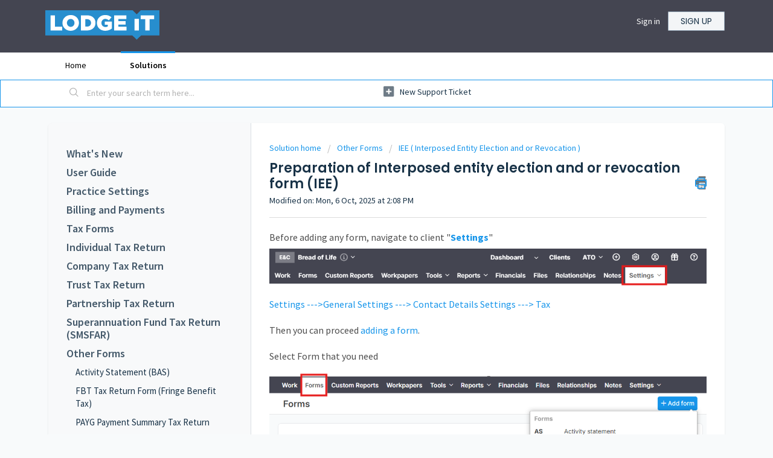

--- FILE ---
content_type: text/html; charset=utf-8
request_url: https://help.lodgeit.net.au/support/solutions/articles/60000609410-preparation-of-interposed-entity-election-and-or-revocation-form-iee
body_size: 12545
content:
<!DOCTYPE html>
       
        <!--[if lt IE 7]><html class="no-js ie6 dew-dsm-theme " lang="en" dir="ltr" data-date-format="non_us"><![endif]-->       
        <!--[if IE 7]><html class="no-js ie7 dew-dsm-theme " lang="en" dir="ltr" data-date-format="non_us"><![endif]-->       
        <!--[if IE 8]><html class="no-js ie8 dew-dsm-theme " lang="en" dir="ltr" data-date-format="non_us"><![endif]-->       
        <!--[if IE 9]><html class="no-js ie9 dew-dsm-theme " lang="en" dir="ltr" data-date-format="non_us"><![endif]-->       
        <!--[if IE 10]><html class="no-js ie10 dew-dsm-theme " lang="en" dir="ltr" data-date-format="non_us"><![endif]-->       
        <!--[if (gt IE 10)|!(IE)]><!--><html class="no-js  dew-dsm-theme " lang="en" dir="ltr" data-date-format="non_us"><!--<![endif]-->
	<head>
		
		<!-- Title for the page -->
<title> Preparation of Interposed entity election and or revocation form (IEE) : LodgeiT </title>

<!-- Meta information -->

      <meta charset="utf-8" />
      <meta http-equiv="X-UA-Compatible" content="IE=edge,chrome=1" />
      <meta name="description" content= "" />
      <meta name="author" content= "" />
       <meta property="og:title" content="Preparation of Interposed entity election and or revocation form (IEE)" />  <meta property="og:url" content="https://help.lodgeit.net.au/support/solutions/articles/60000609410-preparation-of-interposed-entity-election-and-or-revocation-form-iee-" />  <meta property="og:description" content=" Before adding any form, navigate to client &amp;quot;Settings&amp;quot;  Settings ---&amp;gt;General Settings ---&amp;gt; Contact Details Settings ---&amp;gt; Tax  Then you can proceed adding a form.  Select Form that you need    Select &amp;quot;Year&amp;quot;.  &amp;quot;Lodgement Date&amp;quot; can be changed as requ..." />  <meta property="og:image" content="https://s3.amazonaws.com/cdn.freshdesk.com/data/helpdesk/attachments/production/60001489142/logo/DoJqYxF_TeHNBxbR4EImGOB3ctnye7IsjQ.png?X-Amz-Algorithm=AWS4-HMAC-SHA256&amp;amp;X-Amz-Credential=AKIAS6FNSMY2XLZULJPI%2F20260115%2Fus-east-1%2Fs3%2Faws4_request&amp;amp;X-Amz-Date=20260115T225608Z&amp;amp;X-Amz-Expires=604800&amp;amp;X-Amz-SignedHeaders=host&amp;amp;X-Amz-Signature=ede902ddfcb4ddd9c79c01024f322fea0d6987e862694224451b5d4792af9796" />  <meta property="og:site_name" content="LodgeiT" />  <meta property="og:type" content="article" />  <meta name="twitter:title" content="Preparation of Interposed entity election and or revocation form (IEE)" />  <meta name="twitter:url" content="https://help.lodgeit.net.au/support/solutions/articles/60000609410-preparation-of-interposed-entity-election-and-or-revocation-form-iee-" />  <meta name="twitter:description" content=" Before adding any form, navigate to client &amp;quot;Settings&amp;quot;  Settings ---&amp;gt;General Settings ---&amp;gt; Contact Details Settings ---&amp;gt; Tax  Then you can proceed adding a form.  Select Form that you need    Select &amp;quot;Year&amp;quot;.  &amp;quot;Lodgement Date&amp;quot; can be changed as requ..." />  <meta name="twitter:image" content="https://s3.amazonaws.com/cdn.freshdesk.com/data/helpdesk/attachments/production/60001489142/logo/DoJqYxF_TeHNBxbR4EImGOB3ctnye7IsjQ.png?X-Amz-Algorithm=AWS4-HMAC-SHA256&amp;amp;X-Amz-Credential=AKIAS6FNSMY2XLZULJPI%2F20260115%2Fus-east-1%2Fs3%2Faws4_request&amp;amp;X-Amz-Date=20260115T225608Z&amp;amp;X-Amz-Expires=604800&amp;amp;X-Amz-SignedHeaders=host&amp;amp;X-Amz-Signature=ede902ddfcb4ddd9c79c01024f322fea0d6987e862694224451b5d4792af9796" />  <meta name="twitter:card" content="summary" />  <link rel="canonical" href="https://help.lodgeit.net.au/support/solutions/articles/60000609410-preparation-of-interposed-entity-election-and-or-revocation-form-iee-" /> 

<!-- Responsive setting -->
<link rel="apple-touch-icon" href="https://s3.amazonaws.com/cdn.freshdesk.com/data/helpdesk/attachments/production/60001489098/fav_icon/EBzNh739ztugFqArdspx4WKiaIW5y6_VXA.ico" />
        <link rel="apple-touch-icon" sizes="72x72" href="https://s3.amazonaws.com/cdn.freshdesk.com/data/helpdesk/attachments/production/60001489098/fav_icon/EBzNh739ztugFqArdspx4WKiaIW5y6_VXA.ico" />
        <link rel="apple-touch-icon" sizes="114x114" href="https://s3.amazonaws.com/cdn.freshdesk.com/data/helpdesk/attachments/production/60001489098/fav_icon/EBzNh739ztugFqArdspx4WKiaIW5y6_VXA.ico" />
        <link rel="apple-touch-icon" sizes="144x144" href="https://s3.amazonaws.com/cdn.freshdesk.com/data/helpdesk/attachments/production/60001489098/fav_icon/EBzNh739ztugFqArdspx4WKiaIW5y6_VXA.ico" />
        <meta name="viewport" content="width=device-width, initial-scale=1.0, maximum-scale=5.0, user-scalable=yes" /> 
		
		<!-- Adding meta tag for CSRF token -->
		<meta name="csrf-param" content="authenticity_token" />
<meta name="csrf-token" content="9cJkC2ZOxX7sueTIcv4jyBu2wCa+rsQDqK6nJw5zo9YFJDnDMnaQx0FTzBTnEFxu907DPQO6xu0h/r6oeps2tQ==" />
		<!-- End meta tag for CSRF token -->
		
		<!-- Fav icon for portal -->
		<link rel='shortcut icon' href='https://s3.amazonaws.com/cdn.freshdesk.com/data/helpdesk/attachments/production/60001489098/fav_icon/EBzNh739ztugFqArdspx4WKiaIW5y6_VXA.ico' />

		<!-- Base stylesheet -->
 
		<link rel="stylesheet" media="print" href="https://assets7.freshdesk.com/assets/cdn/portal_print-6e04b27f27ab27faab81f917d275d593fa892ce13150854024baaf983b3f4326.css" />
	  		<link rel="stylesheet" media="screen" href="https://assets3.freshdesk.com/assets/cdn/falcon_portal_utils-a58414d6bc8bc6ca4d78f5b3f76522e4970de435e68a5a2fedcda0db58f21600.css" />	

		
		<!-- Theme stylesheet -->

		<link href="/support/theme.css?v=4&amp;d=1761117939" media="screen" rel="stylesheet" type="text/css">

		<!-- Google font url if present -->
		<link href='https://fonts.googleapis.com/css?family=Source+Sans+Pro:regular,italic,600,700,700italic|Poppins:regular,600,700' rel='stylesheet' type='text/css' nonce='B5ytWe3BOm+YMGacDL/tkw=='>

		<!-- Including default portal based script framework at the top -->
		<script src="https://assets8.freshdesk.com/assets/cdn/portal_head_v2-d07ff5985065d4b2f2826fdbbaef7df41eb75e17b915635bf0413a6bc12fd7b7.js"></script>
		<!-- Including syntexhighlighter for portal -->
		<script src="https://assets5.freshdesk.com/assets/cdn/prism-841b9ba9ca7f9e1bc3cdfdd4583524f65913717a3ab77714a45dd2921531a402.js"></script>

		

		<!-- Access portal settings information via javascript -->
		 <script type="text/javascript">     var portal = {"language":"en","name":"LodgeiT","contact_info":"","current_page_name":"article_view","current_tab":"solutions","vault_service":{"url":"https://vault-service.freshworks.com/data","max_try":2,"product_name":"fd"},"current_account_id":1333890,"preferences":{"bg_color":"#f8fafb","header_color":"#444551","help_center_color":"#f8fafb","footer_color":"#183247","tab_color":"#ffffff","tab_hover_color":"#1695ea","btn_background":"#f3f5f7","btn_primary_background":"#1695ea","base_font":"Source Sans Pro","text_color":"#183247","headings_font":"Poppins","headings_color":"#183247","link_color":"#183247","link_color_hover":"#1695ea","input_focus_ring_color":"#1695ea","non_responsive":"false","personalized_articles":true},"image_placeholders":{"spacer":"https://assets1.freshdesk.com/assets/misc/spacer.gif","profile_thumb":"https://assets4.freshdesk.com/assets/misc/profile_blank_thumb-4a7b26415585aebbd79863bd5497100b1ea52bab8df8db7a1aecae4da879fd96.jpg","profile_medium":"https://assets6.freshdesk.com/assets/misc/profile_blank_medium-1dfbfbae68bb67de0258044a99f62e94144f1cc34efeea73e3fb85fe51bc1a2c.jpg"},"falcon_portal_theme":true,"current_object_id":60000609410};     var attachment_size = 20;     var blocked_extensions = "";     var allowed_extensions = "";     var store = { 
        ticket: {},
        portalLaunchParty: {} };    store.portalLaunchParty.ticketFragmentsEnabled = false;    store.pod = "us-east-1";    store.region = "US"; </script> 


			
	</head>
	<body>
            	
		
		
		
	<header class="banner">
		<div class="banner-wrapper page">
			<div class="banner-title">
				<a href="https://go.lodgeit.net.au"class='portal-logo'><span class="portal-img"><i></i>
                    <img src='https://s3.amazonaws.com/cdn.freshdesk.com/data/helpdesk/attachments/production/60001489142/logo/DoJqYxF_TeHNBxbR4EImGOB3ctnye7IsjQ.png' alt="Logo"
                        onerror="default_image_error(this)" data-type="logo" />
                 </span></a>
				<h1 class="ellipsis heading">LodgeiT</h1>
			</div>
			<nav class="banner-nav">
				<!-- <div class="welcome">Welcome <b></b> </div>  <b><a href="/support/login"><b>Login</b></a></b>-->
              	<a href="https://go.lodgeit.net.au/signin">Sign in</a>
            	<a href="https://go.lodgeit.net.au/signup?utm_source=help_portal&utm_medium=Preparation of Interposed entity election and or revocation form (IEE)">Sign up</a>
			</nav>
		</div>
	</header>
	<nav class="page-tabs">
		<div class="page no-padding no-header-tabs">
			
				<a data-toggle-dom="#header-tabs" href="#" data-animated="true" class="mobile-icon-nav-menu show-in-mobile"></a>
				<div class="nav-link" id="header-tabs">
					
						
							<a href="/support/home" class="">Home</a>
						
					
						
							<a href="/support/solutions" class="active">Solutions</a>
						
					
				</div>
			
		</div>
	</nav>

<!-- Search and page links for the page -->

	<section class="help-center-sc rounded-6">
		<div class="page no-padding">
		<div class="hc-search">
			<div class="hc-search-c">
				<form class="hc-search-form print--remove" autocomplete="off" action="/support/search/solutions" id="hc-search-form" data-csrf-ignore="true">
	<div class="hc-search-input">
	<label for="support-search-input" class="hide">Enter your search term here...</label>
		<input placeholder="Enter your search term here..." type="text"
			name="term" class="special" value=""
            rel="page-search" data-max-matches="10" id="support-search-input">
	</div>
	<div class="hc-search-button">
		<button class="btn btn-primary" aria-label="Search" type="submit" autocomplete="off">
			<i class="mobile-icon-search hide-tablet"></i>
			<span class="hide-in-mobile">
				Search
			</span>
		</button>
	</div>
</form>
			</div>
		</div>
		<div class="hc-nav ">
			 <nav>   <div>
              <a href="/support/tickets/new" class="mobile-icon-nav-newticket new-ticket ellipsis" title="New support ticket">
                <span> New support ticket </span>
              </a>
            </div>   <div>
              <a href="/support/tickets" class="mobile-icon-nav-status check-status ellipsis" title="Check ticket status">
                <span>Check ticket status</span>
              </a>
            </div>  </nav>
		</div>
		</div>
	</section>



<div class="page">
	
	
	<!-- Search and page links for the page -->
	

	<!-- Notification Messages -->
	 <div class="alert alert-with-close notice hide" id="noticeajax"></div> 

	
	<div class="c-wrapper">		
		<script type="text/javascript"> 
  jQuery(document).ready(function() {
    var $ = jQuery;
  	$('.article-nav')
      .on('click', '.an-folders > li > a', function() {
        $(this).closest('li').toggleClass('opened');
      	return false;
      });
  });
</script>

<section class="sidebar left article-nav content rounded-6 fc-related-articles">
  <ul class="an-categories">
  	
             
            <li class="">
                
              		
                  
                    
                      
                        
                      
                    
                    
                      
              	

              	<a href="/support/solutions/articles/60000661527-faq-multiple-sbr-partner" title="What's New">What's New</a>

                
            </li>                
        
    
             
            <li class="">
                
              		
                  
                    
                      
                        
                      
                    
                    
                      
              	

              	<a href="/support/solutions/articles/60000682982-learn-lodgeit-via-gotowebinar-live-demo-" title="User Guide">User Guide</a>

                
            </li>                
        
    
             
            <li class="">
                
              		
                  
                    
                      
                        
                      
                    
                    
                      
              	

              	<a href="/support/solutions/articles/60000609248-connect-lodgeit-to-ato" title="Practice Settings">Practice Settings</a>

                
            </li>                
        
    
             
            <li class="">
                
              		
                  
                    
                      
                        
                      
                    
                    
                      
              	

              	<a href="/support/solutions/articles/60000609145-billing-page" title="Billing and Payments">Billing and Payments</a>

                
            </li>                
        
    
             
            <li class="">
                
              		
                  
                    
                      
                        
                      
                    
                    
                      
              	

              	<a href="/support/solutions/articles/60001568945-prompt-the-form-is-not-supported" title="Tax Forms">Tax Forms</a>

                
            </li>                
        
    
             
            <li class="">
                
              		
                  
                    
                      
                        
                      
                    
                    
                      
              	

              	<a href="/support/solutions/articles/60000609114-activate-individual-tax-return-reporting-module-manage-sections" title="Individual Tax Return">Individual Tax Return</a>

                
            </li>                
        
    
             
            <li class="">
                
              		
                  
                    
                      
                        
                      
                    
                    
                      
              	

              	<a href="/support/solutions/articles/60000609144-preparation-of-company-tax-return-ctr-" title="Company Tax Return">Company Tax Return</a>

                
            </li>                
        
    
             
            <li class="">
                
              		
                  
                    
                      
                        
                      
                    
                    
                      
              	

              	<a href="/support/solutions/articles/60000609416-preparation-of-trust-tax-return-trt-" title="Trust Tax Return">Trust Tax Return</a>

                
            </li>                
        
    
             
            <li class="">
                
              		
                  
                    
                      
                        
                      
                    
                    
                      
              	

              	<a href="/support/solutions/articles/60000609115-activate-partnership-tax-return-reporting-module" title="Partnership Tax Return">Partnership Tax Return</a>

                
            </li>                
        
    
             
            <li class="">
                
              		
                  
                    
                      
                        
                      
                    
                    
                      
              	

              	<a href="/support/solutions/articles/60000609508-preparation-of-self-managed-superannuation-fund-smsf-" title="Superannuation Fund Tax Return (SMSFAR)">Superannuation Fund Tax Return (SMSFAR)</a>

                
            </li>                
        
    
             
            <li class="opened">
                
              	

              	<a href="/support/solutions/60000319837" title="Other Forms">Other Forms</a>

                
                <ul class="an-folders opened">
                  
                  	
                  		<li class="">  
                          <a href="/support/solutions/folders/60000433373" title="Activity Statement (BAS)">Activity Statement (BAS)</a>
                          <ul class="an-articles">
                            
                              
                                  <li class="an-article">
                                    <a href="/support/solutions/articles/60000609242-preparation-of-activity-statement-bas-" title="Preparation of Activity Statement (BAS)" class="">Preparation of Activity Statement (BAS)</a>
                                  </li>
                              
                                  <li class="an-article">
                                    <a href="/support/solutions/articles/60000615757-manage-activity-statement-bas-" title="Manage Activity Statement (BAS)" class="">Manage Activity Statement (BAS)</a>
                                  </li>
                              
                                  <li class="an-article">
                                    <a href="/support/solutions/articles/60000838512-bas-activity-statement-forms-and-description" title="BAS / Activity Statement Forms and Description" class="">BAS / Activity Statement Forms and Description</a>
                                  </li>
                              
                                  <li class="an-article">
                                    <a href="/support/solutions/articles/60000609425-pull-new-activity-statement-as-" title="Pull new Activity Statement (AS)" class="">Pull new Activity Statement (AS)</a>
                                  </li>
                              
                                  <li class="an-article">
                                    <a href="/support/solutions/articles/60000609237-collecting-and-filling-activity-statements-as-from-the-ato-systems" title="Collecting and Filling Activity Statements (AS) from the ATO Systems" class="">Collecting and Filling Activity Statements (AS) from the ATO Systems</a>
                                  </li>
                              
                                  <li class="an-article">
                                    <a href="/support/solutions/articles/60000799276--quickbooks-online-bas-import" title="'QuickBooks Online' BAS Import" class="">'QuickBooks Online' BAS Import</a>
                                  </li>
                              
                                  <li class="an-article">
                                    <a href="/support/solutions/articles/60000609475-switch-off-auto-produce-activity-statement-as-" title="Switch-Off Auto Produce Activity Statement (AS)" class="">Switch-Off Auto Produce Activity Statement (AS)</a>
                                  </li>
                              
                                  <li class="an-article">
                                    <a href="/support/solutions/articles/60000609121-activity-statement-as-preloaded-from-ato" title="Activity Statement (AS) preloaded from ATO" class="">Activity Statement (AS) preloaded from ATO</a>
                                  </li>
                              
                                  <li class="an-article">
                                    <a href="/support/solutions/articles/60000609136-how-to-amend-an-activity-statement-as-" title="How to Amend an Activity Statement (AS)" class="">How to Amend an Activity Statement (AS)</a>
                                  </li>
                              
                                  <li class="an-article">
                                    <a href="/support/solutions/articles/60000609146-bulk-import-of-activity-statement-installment-activity-statement-as-ias-" title="Bulk Import of Activity Statement / Installment Activity Statement (AS/IAS)" class="">Bulk Import of Activity Statement / Installment Activity Statement (AS/IAS)</a>
                                  </li>
                              
                                  <li class="an-article">
                                    <a href="/support/solutions/articles/60000609238-collecting-activity-statement-as-not-showing-in-lodgeit" title="Collecting Activity Statement (AS) - not showing in LodgeiT" class="">Collecting Activity Statement (AS) - not showing in LodgeiT</a>
                                  </li>
                              
                                  <li class="an-article">
                                    <a href="/support/solutions/articles/60000609347-importing-activity-statements-as-lodged-indirectly" title="Importing Activity Statements (AS) lodged indirectly" class="">Importing Activity Statements (AS) lodged indirectly</a>
                                  </li>
                              
                                  <li class="an-article">
                                    <a href="/support/solutions/articles/60000679616-cash-flow-boost-activity-statement-as-" title="Cash Flow Boost - Activity Statement (AS)" class="">Cash Flow Boost - Activity Statement (AS)</a>
                                  </li>
                              
                                  <li class="an-article">
                                    <a href="/support/solutions/articles/60000708470-nil-bas" title="NIL BAS" class="">NIL BAS</a>
                                  </li>
                              
                                  <li class="an-article">
                                    <a href="/support/solutions/articles/60000719173--lodged-bas" title=""Lodged" BAS" class="">"Lodged" BAS</a>
                                  </li>
                              
                                  <li class="an-article">
                                    <a href="/support/solutions/articles/60000719405-branch-code" title="Branch Code" class="">Branch Code</a>
                                  </li>
                              
                                  <li class="an-article">
                                    <a href="/support/solutions/articles/60000799269-how-to-show-bpay-details-in-bas-form-" title="How to show BPAY Details in BAS Form?" class="">How to show BPAY Details in BAS Form?</a>
                                  </li>
                              
                                  <li class="an-article">
                                    <a href="/support/solutions/articles/60000609103-access-to-activity-statements-not-available" title="Access to Activity Statements Not Available" class="">Access to Activity Statements Not Available</a>
                                  </li>
                              
                                  <li class="an-article">
                                    <a href="/support/solutions/articles/60000802923-bas-instalment-amount-t7-paygi-" title="BAS "Instalment Amount" T7 (PAYGI)" class="">BAS "Instalment Amount" T7 (PAYGI)</a>
                                  </li>
                              
                                  <li class="an-article">
                                    <a href="/support/solutions/articles/60000803153-bas-line-g11" title="BAS - Line G11" class="">BAS - Line G11</a>
                                  </li>
                              
                                  <li class="an-article">
                                    <a href="/support/solutions/articles/60000823346-xero-bas-import" title="Xero BAS Import" class="">Xero BAS Import</a>
                                  </li>
                              
                                  <li class="an-article">
                                    <a href="/support/solutions/articles/60000823351-error-quickbooks-bas-reporting-period-is-different-to-this-bas-please-make-sure-bas-periods-are-eq" title="Error: "QuickBooks BAS reporting period is different to this BAS. Please make sure BAS periods are equal and try again"" class="">Error: "QuickBooks BAS reporting period is different to this BAS. Please make sure BAS periods are equal and try again"</a>
                                  </li>
                              
                                  <li class="an-article">
                                    <a href="/support/solutions/articles/60000905804-bas-status-lodged-processed-" title="BAS Status: "Lodged-Processed"" class="">BAS Status: "Lodged-Processed"</a>
                                  </li>
                              
                                  <li class="an-article">
                                    <a href="/support/solutions/articles/60001003996-error-gst-on-purchases-cannot-be-negative-" title="Error: "GST on purchases cannot be negative"" class="">Error: "GST on purchases cannot be negative"</a>
                                  </li>
                              
                                  <li class="an-article">
                                    <a href="/support/solutions/articles/60000697179-import-bas-values-from-quickbooks-online-" title="Import BAS Values from 'QuickBooks Online'" class="">Import BAS Values from 'QuickBooks Online'</a>
                                  </li>
                              
                                  <li class="an-article">
                                    <a href="/support/solutions/articles/60000703747--quickbooks-online-bas-output-different-to-lodgeit-bas-value" title="'QuickBooks Online' BAS Output different to LodgeiT BAS Value" class="">'QuickBooks Online' BAS Output different to LodgeiT BAS Value</a>
                                  </li>
                              
                                  <li class="an-article">
                                    <a href="/support/solutions/articles/60001337700-disable-manage-activity-statement-as-" title="Disable Manage Activity Statement (AS)" class="">Disable Manage Activity Statement (AS)</a>
                                  </li>
                              
                                  <li class="an-article">
                                    <a href="/support/solutions/articles/60001495534-bas-missing-tabs-cmn-ato-as-em141" title="BAS missing tabs / CMN.ATO.AS.EM141" class="">BAS missing tabs / CMN.ATO.AS.EM141</a>
                                  </li>
                              
                                  <li class="an-article">
                                    <a href="/support/solutions/articles/60001495648--no-unlodged-activity-statements-were-found-" title=""No unlodged activity statements were found"" class="">"No unlodged activity statements were found"</a>
                                  </li>
                              
                                  <li class="an-article">
                                    <a href="/support/solutions/articles/60001532777-how-to-update-the-bas-entity-details-" title="How to update the BAS Entity Details?" class="">How to update the BAS Entity Details?</a>
                                  </li>
                              
                                  <li class="an-article">
                                    <a href="/support/solutions/articles/60001566979-error-the-form-cannot-be-marked-as-lodged-remove-the-form-instead-and-pull-lodged-activity-stateme" title="ERROR: "The form cannot be marked as lodged. Remove the form instead and pull lodged activity statements."" class="">ERROR: "The form cannot be marked as lodged. Remove the form instead and pull lodged activity statements."</a>
                                  </li>
                              
                                  <li class="an-article">
                                    <a href="/support/solutions/articles/60001569142-quickbooks-bas-report-cannot-be-imported" title="QuickBooks BAS report cannot be imported" class="">QuickBooks BAS report cannot be imported</a>
                                  </li>
                              
                                  <li class="an-article">
                                    <a href="/support/solutions/articles/60001599056-missing-bas-activity-statement" title="Missing BAS / Activity Statement" class="">Missing BAS / Activity Statement</a>
                                  </li>
                              
                                  <li class="an-article">
                                    <a href="/support/solutions/articles/60001607528-bank-details-for-company-bas-refunds" title="Bank Details for Company BAS Refunds" class="">Bank Details for Company BAS Refunds</a>
                                  </li>
                              
                                  <li class="an-article">
                                    <a href="/support/solutions/articles/60001635452-cmn-ato-as-em059" title="CMN.ATO.AS.EM059" class="">CMN.ATO.AS.EM059</a>
                                  </li>
                              
                                  <li class="an-article">
                                    <a href="/support/solutions/articles/60001635610-rollover-for-does-the-amount-shown-at-g1-include-gst-quickbooks-import-" title="Rollover for "Does the amount shown at G1 include GST?" (QuickBooks import)" class="">Rollover for "Does the amount shown at G1 include GST?" (QuickBooks import)</a>
                                  </li>
                              
                                  <li class="an-article">
                                    <a href="/support/solutions/articles/60001639841-bas-8b" title="BAS - 8B" class="">BAS - 8B</a>
                                  </li>
                              
                                  <li class="an-article">
                                    <a href="/support/solutions/articles/60001640333-activity-statement-varying-paygi" title="Activity Statement: Varying PAYGI" class="">Activity Statement: Varying PAYGI</a>
                                  </li>
                              
                                  <li class="an-article">
                                    <a href="/support/solutions/articles/60001641026-multiple-gst-branch-code-for-activity-statements" title="Multiple GST Branch Code for Activity Statements" class="">Multiple GST Branch Code for Activity Statements</a>
                                  </li>
                              
                            
                          </ul>
                        </li>
                  	
                  
                  	
                  		<li class="">  
                          <a href="/support/solutions/folders/60000433399" title="FBT Tax Return Form (Fringe Benefit Tax)">FBT Tax Return Form (Fringe Benefit Tax)</a>
                          <ul class="an-articles">
                            
                              
                                  <li class="an-article">
                                    <a href="/support/solutions/articles/60000609408-preparation-of-fringe-benefit-tax-return-form-fbt-" title="Preparation of Fringe Benefit Tax Return Form (FBT)" class="">Preparation of Fringe Benefit Tax Return Form (FBT)</a>
                                  </li>
                              
                                  <li class="an-article">
                                    <a href="/support/solutions/articles/60001142620-fbt-worksheet-and-calculation" title="FBT Worksheet and Calculation" class="">FBT Worksheet and Calculation</a>
                                  </li>
                              
                            
                          </ul>
                        </li>
                  	
                  
                  	
                  		<li class="">  
                          <a href="/support/solutions/folders/60000433395" title="PAYG Payment Summary Tax Return">PAYG Payment Summary Tax Return</a>
                          <ul class="an-articles">
                            
                              
                                  <li class="an-article">
                                    <a href="/support/solutions/articles/60000609412-preparation-of-payg-payment-summary-ps-" title="Preparation of PAYG Payment summary (PS)" class="">Preparation of PAYG Payment summary (PS)</a>
                                  </li>
                              
                                  <li class="an-article">
                                    <a href="/support/solutions/articles/60000609345-how-to-import-empdupe-to-payment-summary-form-ps-" title="How to Import Empdupe to Payment Summary Form (PS)" class="">How to Import Empdupe to Payment Summary Form (PS)</a>
                                  </li>
                              
                            
                          </ul>
                        </li>
                  	
                  
                  	
                  		<li class="">  
                          <a href="/support/solutions/folders/60000433396" title="TPAR Tax Return Form (Taxable Payments Annual Report)">TPAR Tax Return Form (Taxable Payments Annual Report)</a>
                          <ul class="an-articles">
                            
                              
                                  <li class="an-article">
                                    <a href="/support/solutions/articles/60000609415-preparation-of-taxable-payments-annual-report-form-tpar-" title="Preparation of  Taxable Payments Annual Report Form (TPAR)" class="">Preparation of  Taxable Payments Annual Report Form (TPAR)</a>
                                  </li>
                              
                                  <li class="an-article">
                                    <a href="/support/solutions/articles/60000609346-how-to-import-excel-template-to-taxable-payments-annual-report-tpar-" title="How to Import Excel Template to Taxable Payments Annual Report (TPAR)" class="">How to Import Excel Template to Taxable Payments Annual Report (TPAR)</a>
                                  </li>
                              
                                  <li class="an-article">
                                    <a href="/support/solutions/articles/60000609392-old-taxable-payments-annual-report-preparation-tpar-" title="OLD Taxable Payments Annual Report Preparation (TPAR)" class="">OLD Taxable Payments Annual Report Preparation (TPAR)</a>
                                  </li>
                              
                                  <li class="an-article">
                                    <a href="/support/solutions/articles/60000691695-how-to-lodge-nil-tpar-" title="How to Lodge NIL TPAR?" class="">How to Lodge NIL TPAR?</a>
                                  </li>
                              
                                  <li class="an-article">
                                    <a href="/support/solutions/articles/60000707771-how-to-import-tpar-from-quickbooks-online-" title="How to import TPAR from 'QuickBooks Online'?" class="">How to import TPAR from 'QuickBooks Online'?</a>
                                  </li>
                              
                                  <li class="an-article">
                                    <a href="/support/solutions/articles/60001567455-tpar-amendment" title="TPAR Amendment" class="">TPAR Amendment</a>
                                  </li>
                              
                                  <li class="an-article">
                                    <a href="/support/solutions/articles/60001607530-how-to-update-the-payment-date-in-an-amended-tpar" title="How to Update the Payment Date in an Amended TPAR" class="">How to Update the Payment Date in an Amended TPAR</a>
                                  </li>
                              
                                  <li class="an-article">
                                    <a href="/support/solutions/articles/60001641454-tpar-report-is-disabled-or-you-don-t-have-permissions-to-access-the-report" title="TPAR: Report is disabled or you don't have permissions to access the report" class="">TPAR: Report is disabled or you don't have permissions to access the report</a>
                                  </li>
                              
                            
                          </ul>
                        </li>
                  	
                  
                  	
                  		<li class="">  
                          <a href="/support/solutions/folders/60000433397" title="CGNFT ( Consolidated Groups Notification of Formation and Member Entrance-Exit )">CGNFT ( Consolidated Groups Notification of Formation and Member Entrance-Exit )</a>
                          <ul class="an-articles">
                            
                              
                                  <li class="an-article">
                                    <a href="/support/solutions/articles/60000609407-preparation-of-consolidated-groups-notification-of-formation-and-member-entrance-exit-form-cgnft-" title="Preparation of Consolidated Groups Notification of Formation and Member Entrance/Exit Form (CGNFT)" class="">Preparation of Consolidated Groups Notification of Formation and Member Entrance/Exit Form (CGNFT)</a>
                                  </li>
                              
                            
                          </ul>
                        </li>
                  	
                  
                  	
                  		<li class="">  
                          <a href="/support/solutions/folders/60000433400" title="FTER ( Family Trust Election">FTER ( Family Trust Election</a>
                          <ul class="an-articles">
                            
                              
                                  <li class="an-article">
                                    <a href="/support/solutions/articles/60000609409-preparation-of-family-trust-election-revocation-or-variation-form-fter-" title="Preparation of Family Trust Election, Revocation or Variation Form (FTER)" class="">Preparation of Family Trust Election, Revocation or Variation Form (FTER)</a>
                                  </li>
                              
                            
                          </ul>
                        </li>
                  	
                  
                  	
                  		<li class="opened">  
                          <a href="/support/solutions/folders/60000433401" title="IEE ( Interposed Entity Election and or Revocation )">IEE ( Interposed Entity Election and or Revocation )</a>
                          <ul class="an-articles">
                            
                              
                                  <li class="an-article">
                                    <a href="/support/solutions/articles/60000609410-preparation-of-interposed-entity-election-and-or-revocation-form-iee-" title="Preparation of Interposed entity election and or revocation form (IEE)" class="selected">Preparation of Interposed entity election and or revocation form (IEE)</a>
                                  </li>
                              
                                  <li class="an-article">
                                    <a href="/support/solutions/articles/60001571551-cmn-ato-iee-410235" title="CMN.ATO.IEE.410235" class="">CMN.ATO.IEE.410235</a>
                                  </li>
                              
                            
                          </ul>
                        </li>
                  	
                  
                  	
                  		<li class="">  
                          <a href="/support/solutions/folders/60000433402" title="RNN Tax Return Form ( Return Further Returns Not Necessary)">RNN Tax Return Form ( Return Further Returns Not Necessary)</a>
                          <ul class="an-articles">
                            
                              
                                  <li class="an-article">
                                    <a href="/support/solutions/articles/60000609413-preparation-of-non-lodgement-advice-nla-" title="Preparation of Non Lodgement Advice (NLA)" class="">Preparation of Non Lodgement Advice (NLA)</a>
                                  </li>
                              
                            
                          </ul>
                        </li>
                  	
                  
                  	
                  
                  	
                  		<li class="">  
                          <a href="/support/solutions/folders/60000493733" title="Not for Profit">Not for Profit</a>
                          <ul class="an-articles">
                            
                              
                                  <li class="an-article">
                                    <a href="/support/solutions/articles/60000710893-chart-of-account-for-not-for-profit-organisation-nfp-" title="Chart of Account for Not for Profit Organisation (NFP)" class="">Chart of Account for Not for Profit Organisation (NFP)</a>
                                  </li>
                              
                                  <li class="an-article">
                                    <a href="/support/solutions/articles/60000853938--not-for-profit-tax-form" title=""Not-For-Profit" Tax Form" class="">"Not-For-Profit" Tax Form</a>
                                  </li>
                              
                            
                          </ul>
                        </li>
                  	
                  
              </ul>
              
            </li>                
        
    
             
            <li class="">
                
              		
                  
                    
                      
                        
                      
                    
                    
                      
              	

              	<a href="/support/solutions/articles/60000668416-the-lodgeit-approach-to-preparing-financial-reports" title="Financial Report">Financial Report</a>

                
            </li>                
        
    
             
            <li class="">
                
              		
                  
                    
                      
                        
                      
                    
                    
                      
              	

              	<a href="/support/solutions/articles/60000609452-settings-import-financials-" title="Integrations">Integrations</a>

                
            </li>                
        
    
             
            <li class="">
                
              		
                  
                    
                      
                        
                      
                    
                    
                      
              	

              	<a href="/support/solutions/articles/60000708858-what-is-a-financial-import-" title="Importing Financials">Importing Financials</a>

                
            </li>                
        
    
             
            <li class="">
                
              		
                  
                    
                      
                        
                      
                    
                    
                      
              	

              	<a href="/support/solutions/articles/60000690546-accounting-and-tax-facts-for-dividends" title="General Accounting & Tax Knowledge">General Accounting & Tax Knowledge</a>

                
            </li>                
        
    
             
            <li class="">
                
              		
                  
                    
                      
                        
                      
                    
                    
                      
              	

              	<a href="/support/solutions/articles/60000609509-using-working-papers" title="LodgeiT Tools and Storage">LodgeiT Tools and Storage</a>

                
            </li>                
        
    
             
            <li class="">
                
              		
                  
                    
                      
                        
                      
                    
                    
                      
              	

              	<a href="/support/solutions/articles/60000609101-cmn-ato-gen-430018" title="Resources">Resources</a>

                
            </li>                
        
    
             
            <li class="">
                
              		
                  
                    
                      
                        
                      
                    
                    
                      
              	

              	<a href="/support/solutions/articles/60000714765-accfx-login" title="LodgeiT Labs">LodgeiT Labs</a>

                
            </li>                
        
    
        
    
        
    
        
    
</ul>  

</section>
<section class="main content right rounded-6 min-height-on-desktop fc-article-show" id="article-show-60000609410">
	<div class="breadcrumb">
		<a href="/support/solutions"> Solution home </a>
		<a href="/support/solutions/60000319837">Other Forms</a>
		<a href="/support/solutions/folders/60000433401">IEE ( Interposed Entity Election and or Revocation )</a>
	</div>
	<b class="page-stamp page-stamp-article">
		<b class="icon-page-article"></b>
	</b>

	<h2 class="heading">Preparation of Interposed entity election and or revocation form (IEE)
		<a href="javascript:print();" class="icon-print solution-print-icon" title="Print this Article"></a>
	</h2>
	
	<p>Modified on: Mon, 6 Oct, 2025 at  2:08 PM</p>
	<hr />
	

	<article class="article-body" id="article-body" rel="image-enlarge">
		<p dir="ltr">Before adding any form, navigate to client "<strong><a href="https://help.lodgeit.net.au/support/solutions/articles/60000609169-client-settings-" rel="noreferrer" target="_blank">Settings</a></strong>"<img src="https://s3.amazonaws.com/cdn.freshdesk.com/data/helpdesk/attachments/production/60147744992/original/_pmkAmUkXDM9xkG-93s1WzHzsdzCPvIN7Q.png?1759730402" style="width: auto; max-width: 100%;" class="fr-fic fr-fil fr-dib" data-attachment="[object Object]" data-id="60147744992"></p><p><a href="https://help.lodgeit.net.au/support/solutions/articles/60000609451">Settings ---&gt;General</a> <a href="https://help.lodgeit.net.au/support/solutions/articles/60000609448">Settings ---&gt; Contact Details</a> <a href="https://help.lodgeit.net.au/support/solutions/articles/60000609455">Settings ---&gt; Tax</a></p><p>Then you can proceed <a href="https://help.lodgeit.net.au/support/solutions/articles/60000609326">adding a form</a>.</p><p>Select Form that you need</p><p><img src="https://s3.amazonaws.com/cdn.freshdesk.com/data/helpdesk/attachments/production/60147745010/original/mDU9dF3_UPFFBfQ5E6TLlKq1aRVCfVIKow.png?1759730431" style="width: auto; max-width: 100%;" class="fr-fic fr-fil fr-dib" data-attachment="[object Object]" data-id="60147745010"></p><p>Select "<strong>Year</strong>".</p><p>"<strong>Lodgement Date</strong>" can be <a href="https://help.lodgeit.net.au/support/solutions/articles/60000609384">changed</a> as required.</p><p><img src="https://s3.amazonaws.com/cdn.freshdesk.com/data/helpdesk/attachments/production/60147745050/original/S2pjykojKShgENvV4qf6bVkK4Xpk9Rtp5Q.png?1759730466" style="width: auto; max-width: 100%;" class="fr-fic fr-fil fr-dib" data-attachment="[object Object]" data-id="60147745050"></p><p>Then, fill the Form with the specified information.</p><p dir="ltr">After filling the form, click "<strong>Validate</strong>" to check missing field or error, and select "<strong>Complete</strong>" if form is ready.</p><p><img src="https://s3.amazonaws.com/cdn.freshdesk.com/data/helpdesk/attachments/production/60147744973/original/_Rd-hvTqOfrGRTqnl1Ru7qk31KqqdYDBWg.png?1759730355" style="width: auto; max-width: 100%;" class="fr-fic fr-fil fr-dib" data-attachment="[object Object]" data-id="60147744973"></p><p>It will notify you if the form has error or form is Valid.</p><p><img src="https://lodgeit.s3-ap-southeast-2.amazonaws.com/help/image/Form_is_valid.png" alt="" width="354" height="46" class="fr-fic fr-dii"></p><p dir="ltr">Or it will show an Error if in case you missed something.</p><p><strong>Checkout some of our Help guide on:</strong></p><p><a href="https://help.lodgeit.net.au/support/solutions/articles/60000609327">Form Workflow Sequence and E-signature</a></p><p><a href="https://help.lodgeit.net.au/support/solutions/articles/60000609384">How to Modify Due Date</a></p><p><a href="https://help.lodgeit.net.au/support/solutions/articles/60000609446">Lodgement Receipt</a></p>
	</article>

	<hr />	
		

		<p class="article-vote" id="voting-container" 
											data-user-id="" 
											data-article-id="60000609410"
											data-language="en">
										Did you find it helpful?<span data-href="/support/solutions/articles/60000609410/thumbs_up" class="vote-up a-link" id="article_thumbs_up" 
									data-remote="true" data-method="put" data-update="#voting-container" 
									data-user-id=""
									data-article-id="60000609410"
									data-language="en"
									data-update-with-message="Glad we could be helpful. Thanks for the feedback.">
								Yes</span><span class="vote-down-container"><span data-href="/support/solutions/articles/60000609410/thumbs_down" class="vote-down a-link" id="article_thumbs_down" 
									data-remote="true" data-method="put" data-update="#vote-feedback-form" 
									data-user-id=""
									data-article-id="60000609410"
									data-language="en"
									data-hide-dom="#voting-container" data-show-dom="#vote-feedback-container">
								No</span></span></p><a class="hide a-link" id="vote-feedback-form-link" data-hide-dom="#vote-feedback-form-link" data-show-dom="#vote-feedback-container">Send feedback</a><div id="vote-feedback-container"class="hide">	<div class="lead">Sorry we couldn't be helpful. Help us improve this article with your feedback.</div>	<div id="vote-feedback-form">		<div class="sloading loading-small loading-block"></div>	</div></div>
		
</section>
	</div>
	

	

</div>

	<footer class="footer rounded-6">
		<nav class="footer-links page no-padding">
			
					
						<a href="/support/home" class="">Home</a>
					
						<a href="/support/solutions" class="active">Solutions</a>
					
			
			
			
            <a href="https://go.lodgeit.net.au/signin">Sign in</a>
            <a href="https://go.lodgeit.net.au/signup?utm_source=help_portal&utm_medium=Preparation of Interposed entity election and or revocation form (IEE)">Sign up</a>
		</nav>
	</footer>
	




			<script src="https://assets10.freshdesk.com/assets/cdn/portal_bottom-0fe88ce7f44d512c644a48fda3390ae66247caeea647e04d017015099f25db87.js"></script>

		<script src="https://assets5.freshdesk.com/assets/cdn/redactor-642f8cbfacb4c2762350a557838bbfaadec878d0d24e9a0d8dfe90b2533f0e5d.js"></script> 
		<script src="https://assets2.freshdesk.com/assets/cdn/lang/en-4a75f878b88f0e355c2d9c4c8856e16e0e8e74807c9787aaba7ef13f18c8d691.js"></script>
		<!-- for i18n-js translations -->
  		<script src="https://assets4.freshdesk.com/assets/cdn/i18n/portal/en-7dc3290616af9ea64cf8f4a01e81b2013d3f08333acedba4871235237937ee05.js"></script>
		<!-- Including default portal based script at the bottom -->
		<script nonce="B5ytWe3BOm+YMGacDL/tkw==">
//<![CDATA[
	
	jQuery(document).ready(function() {
					
		// Setting the locale for moment js
		moment.lang('en');

		var validation_meassages = {"required":"This field is required.","remote":"Please fix this field.","email":"Please enter a valid email address.","url":"Please enter a valid URL.","date":"Please enter a valid date.","dateISO":"Please enter a valid date ( ISO ).","number":"Please enter a valid number.","digits":"Please enter only digits.","creditcard":"Please enter a valid credit card number.","equalTo":"Please enter the same value again.","two_decimal_place_warning":"Value cannot have more than 2 decimal digits","select2_minimum_limit":"Please type %{char_count} or more letters","select2_maximum_limit":"You can only select %{limit} %{container}","maxlength":"Please enter no more than {0} characters.","minlength":"Please enter at least {0} characters.","rangelength":"Please enter a value between {0} and {1} characters long.","range":"Please enter a value between {0} and {1}.","max":"Please enter a value less than or equal to {0}.","min":"Please enter a value greater than or equal to {0}.","select2_maximum_limit_jq":"You can only select {0} {1}","facebook_limit_exceed":"Your Facebook reply was over 8000 characters. You'll have to be more clever.","messenger_limit_exceeded":"Oops! You have exceeded Messenger Platform's character limit. Please modify your response.","not_equal_to":"This element should not be equal to","email_address_invalid":"One or more email addresses are invalid.","twitter_limit_exceed":"Oops! You have exceeded Twitter's character limit. You'll have to modify your response.","password_does_not_match":"The passwords don't match. Please try again.","valid_hours":"Please enter a valid hours.","reply_limit_exceed":"Your reply was over 2000 characters. You'll have to be more clever.","url_format":"Invalid URL format","url_without_slash":"Please enter a valid URL without '/'","link_back_url":"Please enter a valid linkback URL","requester_validation":"Please enter a valid requester details or <a href=\"#\" id=\"add_requester_btn_proxy\">add new requester.</a>","agent_validation":"Please enter valid agent details","email_or_phone":"Please enter a Email or Phone Number","upload_mb_limit":"Upload exceeds the available 15MB limit","invalid_image":"Invalid image format","atleast_one_role":"At least one role is required for the agent","invalid_time":"Invalid time.","remote_fail":"Remote validation failed","trim_spaces":"Auto trim of leading & trailing whitespace","hex_color_invalid":"Please enter a valid hex color value.","name_duplication":"The name already exists.","invalid_value":"Invalid value","invalid_regex":"Invalid Regular Expression","same_folder":"Cannot move to the same folder.","maxlength_255":"Please enter less than 255 characters","decimal_digit_valid":"Value cannot have more than 2 decimal digits","atleast_one_field":"Please fill at least {0} of these fields.","atleast_one_portal":"Select atleast one portal.","custom_header":"Please type custom header in the format -  header : value","same_password":"Should be same as Password","select2_no_match":"No matching %{container} found","integration_no_match":"no matching data...","time":"Please enter a valid time","valid_contact":"Please add a valid contact","field_invalid":"This field is invalid","select_atleast_one":"Select at least one option.","ember_method_name_reserved":"This name is reserved and cannot be used. Please choose a different name."}	

		jQuery.extend(jQuery.validator.messages, validation_meassages );


		jQuery(".call_duration").each(function () {
			var format,time;
			if (jQuery(this).data("time") === undefined) { return; }
			if(jQuery(this).hasClass('freshcaller')){ return; }
			time = jQuery(this).data("time");
			if (time>=3600) {
			 format = "hh:mm:ss";
			} else {
				format = "mm:ss";
			}
			jQuery(this).html(time.toTime(format));
		});
	});

	// Shortcuts variables
	var Shortcuts = {"global":{"help":"?","save":"mod+return","cancel":"esc","search":"/","status_dialog":"mod+alt+return","save_cuctomization":"mod+shift+s"},"app_nav":{"dashboard":"g d","tickets":"g t","social":"g e","solutions":"g s","forums":"g f","customers":"g c","reports":"g r","admin":"g a","ticket_new":"g n","compose_email":"g m"},"pagination":{"previous":"alt+left","next":"alt+right","alt_previous":"j","alt_next":"k"},"ticket_list":{"ticket_show":"return","select":"x","select_all":"shift+x","search_view":"v","show_description":"space","unwatch":"w","delete":"#","pickup":"@","spam":"!","close":"~","silent_close":"alt+shift+`","undo":"z","reply":"r","forward":"f","add_note":"n","scenario":"s"},"ticket_detail":{"toggle_watcher":"w","reply":"r","forward":"f","add_note":"n","close":"~","silent_close":"alt+shift+`","add_time":"m","spam":"!","delete":"#","show_activities_toggle":"}","properties":"p","expand":"]","undo":"z","select_watcher":"shift+w","go_to_next":["j","down"],"go_to_previous":["k","up"],"scenario":"s","pickup":"@","collaboration":"d"},"social_stream":{"search":"s","go_to_next":["j","down"],"go_to_previous":["k","up"],"open_stream":["space","return"],"close":"esc","reply":"r","retweet":"shift+r"},"portal_customizations":{"preview":"mod+shift+p"},"discussions":{"toggle_following":"w","add_follower":"shift+w","reply_topic":"r"}};
	
	// Date formats
	var DATE_FORMATS = {"non_us":{"moment_date_with_week":"ddd, D MMM, YYYY","datepicker":"d M, yy","datepicker_escaped":"d M yy","datepicker_full_date":"D, d M, yy","mediumDate":"d MMM, yyyy"},"us":{"moment_date_with_week":"ddd, MMM D, YYYY","datepicker":"M d, yy","datepicker_escaped":"M d yy","datepicker_full_date":"D, M d, yy","mediumDate":"MMM d, yyyy"}};

	var lang = { 
		loadingText: "Please Wait...",
		viewAllTickets: "View all tickets"
	};


//]]>
</script> 

		

		<img src='/support/solutions/articles/60000609410-preparation-of-interposed-entity-election-and-or-revocation-form-iee-/hit' alt='Article views count' aria-hidden='true'/>
		<script type="text/javascript">
     		I18n.defaultLocale = "en";
     		I18n.locale = "en";
		</script>
			
    	


		<!-- Include dynamic input field script for signup and profile pages (Mint theme) -->

	</body>
</html>
